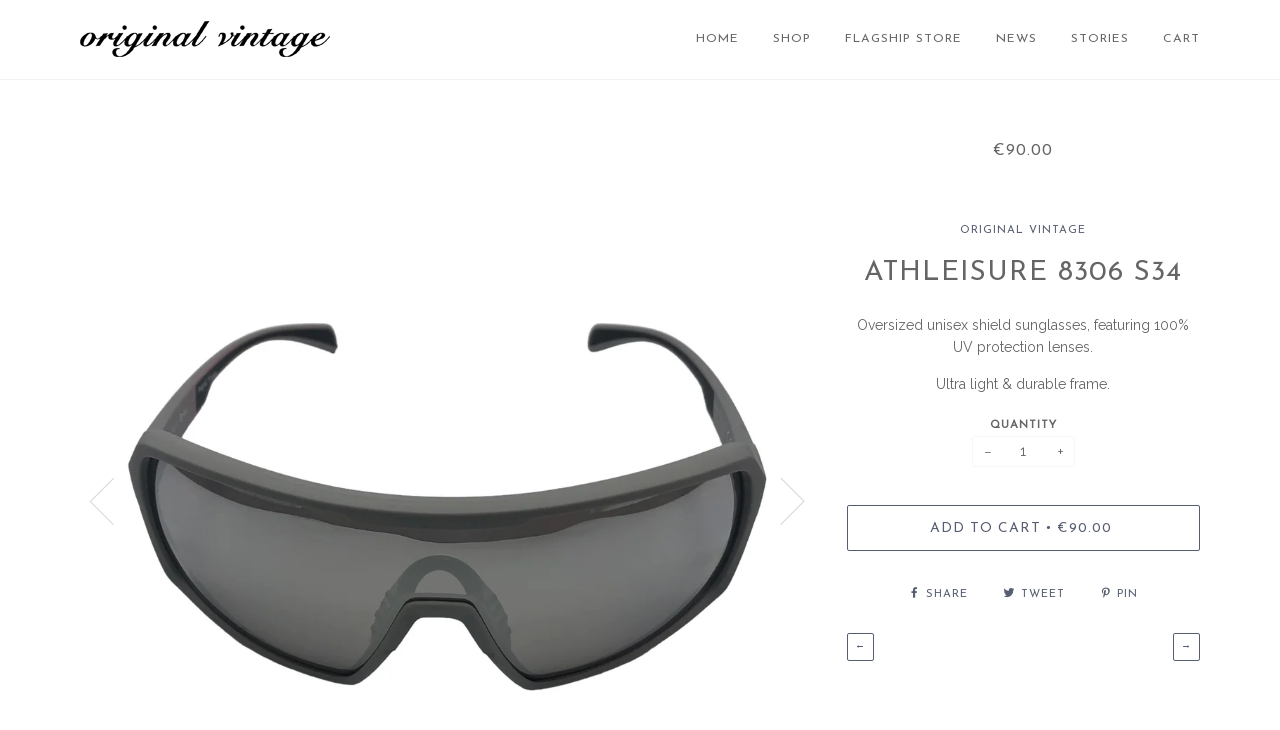

--- FILE ---
content_type: text/html; charset=utf-8
request_url: https://originalvintage.net/collections/athleisure/products/athleisure-8
body_size: 13823
content:
<!doctype html>
<!--[if lt IE 7]><html class="no-js lt-ie9 lt-ie8 lt-ie7" lang="en"> <![endif]-->
<!--[if IE 7]><html class="no-js lt-ie9 lt-ie8" lang="en"> <![endif]-->
<!--[if IE 8]><html class="no-js lt-ie9" lang="en"> <![endif]-->
<!--[if IE 9 ]><html class="ie9 no-js"> <![endif]-->
<!--[if (gt IE 9)|!(IE)]><!--> <html class="no-js"> <!--<![endif]-->
<head>

  <!-- ======================= Pipeline Theme V2.3.1 ========================= -->
  <meta charset="utf-8">
  <meta http-equiv="X-UA-Compatible" content="IE=edge,chrome=1">

  
    <link rel="shortcut icon" href="//originalvintage.net/cdn/shop/files/Original_Vintage_Favicon_32x32.png?v=1613154911" type="image/png">
  

  <!-- Title and description ================================================ -->
  <title>
  Athleisure 8306 S34 &ndash; Original Vintage
  </title>

  
  <meta name="description" content="Oversized unisex shield sunglasses, featuring 100% UV protection lenses. Ultra light &amp;amp; durable frame.">
  

  <!-- Product meta ========================================================= -->
  <!-- /snippets/social-meta-tags.liquid -->


  <meta property="og:type" content="product">
  <meta property="og:title" content="Athleisure 8306 S34">
  
  <meta property="og:image" content="http://originalvintage.net/cdn/shop/files/6A51366B-B49E-4A73-A549-ADE231542172_grande.png?v=1687589752">
  <meta property="og:image:secure_url" content="https://originalvintage.net/cdn/shop/files/6A51366B-B49E-4A73-A549-ADE231542172_grande.png?v=1687589752">
  
  <meta property="og:image" content="http://originalvintage.net/cdn/shop/files/F6F67243-1B79-403A-85E2-653B712ABC26_grande.png?v=1687589751">
  <meta property="og:image:secure_url" content="https://originalvintage.net/cdn/shop/files/F6F67243-1B79-403A-85E2-653B712ABC26_grande.png?v=1687589751">
  
  <meta property="og:image" content="http://originalvintage.net/cdn/shop/files/615F1E5A-E8BB-4A0B-9F03-789B97BD1AAC_grande.png?v=1687589751">
  <meta property="og:image:secure_url" content="https://originalvintage.net/cdn/shop/files/615F1E5A-E8BB-4A0B-9F03-789B97BD1AAC_grande.png?v=1687589751">
  
  <meta property="og:price:amount" content="90.00">
  <meta property="og:price:currency" content="EUR">


  <meta property="og:description" content="Oversized unisex shield sunglasses, featuring 100% UV protection lenses. Ultra light &amp;amp; durable frame.">

  <meta property="og:url" content="https://originalvintage.net/products/athleisure-8">
  <meta property="og:site_name" content="Original Vintage">







  <meta name="twitter:card" content="product">
  <meta name="twitter:title" content="Athleisure 8306 S34">
  <meta name="twitter:description" content="Oversized unisex shield sunglasses, featuring 100% UV protection lenses.
Ultra light &amp;amp; durable frame.">
  <meta name="twitter:image" content="https://originalvintage.net/cdn/shop/files/6A51366B-B49E-4A73-A549-ADE231542172_medium.png?v=1687589752">
  <meta name="twitter:image:width" content="240">
  <meta name="twitter:image:height" content="240">
  <meta name="twitter:label1" content="Price">
  
  <meta name="twitter:data1" content="€90.00 EUR">
  
  <meta name="twitter:label2" content="Brand">
  <meta name="twitter:data2" content="Original Vintage">
  



  <!-- Helpers ============================================================== -->
  <link rel="canonical" href="https://originalvintage.net/products/athleisure-8">
  <meta name="viewport" content="width=device-width,initial-scale=1">
  <meta name="theme-color" content="#585e71">

  <!-- CSS ================================================================== -->
  <link href="//originalvintage.net/cdn/shop/t/8/assets/style.scss.css?v=2693230127927284391710857445" rel="stylesheet" type="text/css" media="all" />

  <!-- Modernizr ============================================================ -->
  <script src="//originalvintage.net/cdn/shop/t/8/assets/modernizr.min.js?v=137617515274177302221491069084" type="text/javascript"></script>

  <!-- jQuery v2.2.3 ======================================================== -->
  <script src="//originalvintage.net/cdn/shop/t/8/assets/jquery.min.js?v=58211863146907186831491069084" type="text/javascript"></script>

  <!-- /snippets/oldIE-js.liquid -->


<!--[if lt IE 9]>
<script src="//cdnjs.cloudflare.com/ajax/libs/html5shiv/3.7.2/html5shiv.min.js" type="text/javascript"></script>
<script src="//originalvintage.net/cdn/shop/t/8/assets/respond.min.js?v=52248677837542619231491069085" type="text/javascript"></script>
<script src="//originalvintage.net/cdn/shop/t/8/assets/background_size_emu.js?v=20512233629963367491491069082" type="text/javascript"></script>
<link href="//originalvintage.net/cdn/shop/t/8/assets/respond-proxy.html" id="respond-proxy" rel="respond-proxy" />
<link href="//originalvintage.net/search?q=c1b79d8692c9dca6f1b6bf0b06d93bb9" id="respond-redirect" rel="respond-redirect" />
<script src="//originalvintage.net/search?q=c1b79d8692c9dca6f1b6bf0b06d93bb9" type="text/javascript"></script>
<![endif]-->



  <script>
    var theme = {
      strings: {
        addToCart: "Add to Cart",
        soldOut: "Sold Out",
        unavailable: "Unavailable"
      },
      moneyFormat: "€{{amount}}"
    }
  </script>

  
  

  <!-- /snippets/fonts.liquid -->

<script src="//originalvintage.net/cdn/shop/t/8/assets/webfont.js?v=30949158316048555571491069086" type="text/javascript"></script>
<script type="text/javascript">
  WebFont.load({
    google: {
      families:
        
        
        ["Raleway:400,400italic,700,700italic:latin","Josefin+Sans:400:latin"]
    },
    timeout: 5000
  });
</script>


  
  
  <link href="//originalvintage.net/cdn/shop/t/8/assets/featherlight.min.css?v=98564284114452831131492074191" rel="stylesheet" type="text/css" media="all" />
  <link href="//originalvintage.net/cdn/shop/t/8/assets/ov.css?v=12255314426479836051531409289" rel="stylesheet" type="text/css" media="all" />

  <!-- Header hook for plugins ============================================== -->
  <script>window.performance && window.performance.mark && window.performance.mark('shopify.content_for_header.start');</script><meta id="shopify-digital-wallet" name="shopify-digital-wallet" content="/18390937/digital_wallets/dialog">
<meta name="shopify-checkout-api-token" content="dae25c1c2528f9746a51bc81336eec78">
<meta id="in-context-paypal-metadata" data-shop-id="18390937" data-venmo-supported="false" data-environment="production" data-locale="en_US" data-paypal-v4="true" data-currency="EUR">
<link rel="alternate" type="application/json+oembed" href="https://originalvintage.net/products/athleisure-8.oembed">
<script async="async" src="/checkouts/internal/preloads.js?locale=en-GR"></script>
<script id="shopify-features" type="application/json">{"accessToken":"dae25c1c2528f9746a51bc81336eec78","betas":["rich-media-storefront-analytics"],"domain":"originalvintage.net","predictiveSearch":true,"shopId":18390937,"locale":"en"}</script>
<script>var Shopify = Shopify || {};
Shopify.shop = "originalvintage.myshopify.com";
Shopify.locale = "en";
Shopify.currency = {"active":"EUR","rate":"1.0"};
Shopify.country = "GR";
Shopify.theme = {"name":"Pipeline","id":164099529,"schema_name":"Pipeline","schema_version":"2.3.1","theme_store_id":739,"role":"main"};
Shopify.theme.handle = "null";
Shopify.theme.style = {"id":null,"handle":null};
Shopify.cdnHost = "originalvintage.net/cdn";
Shopify.routes = Shopify.routes || {};
Shopify.routes.root = "/";</script>
<script type="module">!function(o){(o.Shopify=o.Shopify||{}).modules=!0}(window);</script>
<script>!function(o){function n(){var o=[];function n(){o.push(Array.prototype.slice.apply(arguments))}return n.q=o,n}var t=o.Shopify=o.Shopify||{};t.loadFeatures=n(),t.autoloadFeatures=n()}(window);</script>
<script id="shop-js-analytics" type="application/json">{"pageType":"product"}</script>
<script defer="defer" async type="module" src="//originalvintage.net/cdn/shopifycloud/shop-js/modules/v2/client.init-shop-cart-sync_BT-GjEfc.en.esm.js"></script>
<script defer="defer" async type="module" src="//originalvintage.net/cdn/shopifycloud/shop-js/modules/v2/chunk.common_D58fp_Oc.esm.js"></script>
<script defer="defer" async type="module" src="//originalvintage.net/cdn/shopifycloud/shop-js/modules/v2/chunk.modal_xMitdFEc.esm.js"></script>
<script type="module">
  await import("//originalvintage.net/cdn/shopifycloud/shop-js/modules/v2/client.init-shop-cart-sync_BT-GjEfc.en.esm.js");
await import("//originalvintage.net/cdn/shopifycloud/shop-js/modules/v2/chunk.common_D58fp_Oc.esm.js");
await import("//originalvintage.net/cdn/shopifycloud/shop-js/modules/v2/chunk.modal_xMitdFEc.esm.js");

  window.Shopify.SignInWithShop?.initShopCartSync?.({"fedCMEnabled":true,"windoidEnabled":true});

</script>
<script id="__st">var __st={"a":18390937,"offset":7200,"reqid":"bd945aa6-398c-4ca3-88c9-61352c0c8c19-1769207185","pageurl":"originalvintage.net\/collections\/athleisure\/products\/athleisure-8","u":"3b855f02c29b","p":"product","rtyp":"product","rid":8454129615176};</script>
<script>window.ShopifyPaypalV4VisibilityTracking = true;</script>
<script id="captcha-bootstrap">!function(){'use strict';const t='contact',e='account',n='new_comment',o=[[t,t],['blogs',n],['comments',n],[t,'customer']],c=[[e,'customer_login'],[e,'guest_login'],[e,'recover_customer_password'],[e,'create_customer']],r=t=>t.map((([t,e])=>`form[action*='/${t}']:not([data-nocaptcha='true']) input[name='form_type'][value='${e}']`)).join(','),a=t=>()=>t?[...document.querySelectorAll(t)].map((t=>t.form)):[];function s(){const t=[...o],e=r(t);return a(e)}const i='password',u='form_key',d=['recaptcha-v3-token','g-recaptcha-response','h-captcha-response',i],f=()=>{try{return window.sessionStorage}catch{return}},m='__shopify_v',_=t=>t.elements[u];function p(t,e,n=!1){try{const o=window.sessionStorage,c=JSON.parse(o.getItem(e)),{data:r}=function(t){const{data:e,action:n}=t;return t[m]||n?{data:e,action:n}:{data:t,action:n}}(c);for(const[e,n]of Object.entries(r))t.elements[e]&&(t.elements[e].value=n);n&&o.removeItem(e)}catch(o){console.error('form repopulation failed',{error:o})}}const l='form_type',E='cptcha';function T(t){t.dataset[E]=!0}const w=window,h=w.document,L='Shopify',v='ce_forms',y='captcha';let A=!1;((t,e)=>{const n=(g='f06e6c50-85a8-45c8-87d0-21a2b65856fe',I='https://cdn.shopify.com/shopifycloud/storefront-forms-hcaptcha/ce_storefront_forms_captcha_hcaptcha.v1.5.2.iife.js',D={infoText:'Protected by hCaptcha',privacyText:'Privacy',termsText:'Terms'},(t,e,n)=>{const o=w[L][v],c=o.bindForm;if(c)return c(t,g,e,D).then(n);var r;o.q.push([[t,g,e,D],n]),r=I,A||(h.body.append(Object.assign(h.createElement('script'),{id:'captcha-provider',async:!0,src:r})),A=!0)});var g,I,D;w[L]=w[L]||{},w[L][v]=w[L][v]||{},w[L][v].q=[],w[L][y]=w[L][y]||{},w[L][y].protect=function(t,e){n(t,void 0,e),T(t)},Object.freeze(w[L][y]),function(t,e,n,w,h,L){const[v,y,A,g]=function(t,e,n){const i=e?o:[],u=t?c:[],d=[...i,...u],f=r(d),m=r(i),_=r(d.filter((([t,e])=>n.includes(e))));return[a(f),a(m),a(_),s()]}(w,h,L),I=t=>{const e=t.target;return e instanceof HTMLFormElement?e:e&&e.form},D=t=>v().includes(t);t.addEventListener('submit',(t=>{const e=I(t);if(!e)return;const n=D(e)&&!e.dataset.hcaptchaBound&&!e.dataset.recaptchaBound,o=_(e),c=g().includes(e)&&(!o||!o.value);(n||c)&&t.preventDefault(),c&&!n&&(function(t){try{if(!f())return;!function(t){const e=f();if(!e)return;const n=_(t);if(!n)return;const o=n.value;o&&e.removeItem(o)}(t);const e=Array.from(Array(32),(()=>Math.random().toString(36)[2])).join('');!function(t,e){_(t)||t.append(Object.assign(document.createElement('input'),{type:'hidden',name:u})),t.elements[u].value=e}(t,e),function(t,e){const n=f();if(!n)return;const o=[...t.querySelectorAll(`input[type='${i}']`)].map((({name:t})=>t)),c=[...d,...o],r={};for(const[a,s]of new FormData(t).entries())c.includes(a)||(r[a]=s);n.setItem(e,JSON.stringify({[m]:1,action:t.action,data:r}))}(t,e)}catch(e){console.error('failed to persist form',e)}}(e),e.submit())}));const S=(t,e)=>{t&&!t.dataset[E]&&(n(t,e.some((e=>e===t))),T(t))};for(const o of['focusin','change'])t.addEventListener(o,(t=>{const e=I(t);D(e)&&S(e,y())}));const B=e.get('form_key'),M=e.get(l),P=B&&M;t.addEventListener('DOMContentLoaded',(()=>{const t=y();if(P)for(const e of t)e.elements[l].value===M&&p(e,B);[...new Set([...A(),...v().filter((t=>'true'===t.dataset.shopifyCaptcha))])].forEach((e=>S(e,t)))}))}(h,new URLSearchParams(w.location.search),n,t,e,['guest_login'])})(!0,!0)}();</script>
<script integrity="sha256-4kQ18oKyAcykRKYeNunJcIwy7WH5gtpwJnB7kiuLZ1E=" data-source-attribution="shopify.loadfeatures" defer="defer" src="//originalvintage.net/cdn/shopifycloud/storefront/assets/storefront/load_feature-a0a9edcb.js" crossorigin="anonymous"></script>
<script data-source-attribution="shopify.dynamic_checkout.dynamic.init">var Shopify=Shopify||{};Shopify.PaymentButton=Shopify.PaymentButton||{isStorefrontPortableWallets:!0,init:function(){window.Shopify.PaymentButton.init=function(){};var t=document.createElement("script");t.src="https://originalvintage.net/cdn/shopifycloud/portable-wallets/latest/portable-wallets.en.js",t.type="module",document.head.appendChild(t)}};
</script>
<script data-source-attribution="shopify.dynamic_checkout.buyer_consent">
  function portableWalletsHideBuyerConsent(e){var t=document.getElementById("shopify-buyer-consent"),n=document.getElementById("shopify-subscription-policy-button");t&&n&&(t.classList.add("hidden"),t.setAttribute("aria-hidden","true"),n.removeEventListener("click",e))}function portableWalletsShowBuyerConsent(e){var t=document.getElementById("shopify-buyer-consent"),n=document.getElementById("shopify-subscription-policy-button");t&&n&&(t.classList.remove("hidden"),t.removeAttribute("aria-hidden"),n.addEventListener("click",e))}window.Shopify?.PaymentButton&&(window.Shopify.PaymentButton.hideBuyerConsent=portableWalletsHideBuyerConsent,window.Shopify.PaymentButton.showBuyerConsent=portableWalletsShowBuyerConsent);
</script>
<script data-source-attribution="shopify.dynamic_checkout.cart.bootstrap">document.addEventListener("DOMContentLoaded",(function(){function t(){return document.querySelector("shopify-accelerated-checkout-cart, shopify-accelerated-checkout")}if(t())Shopify.PaymentButton.init();else{new MutationObserver((function(e,n){t()&&(Shopify.PaymentButton.init(),n.disconnect())})).observe(document.body,{childList:!0,subtree:!0})}}));
</script>
<link id="shopify-accelerated-checkout-styles" rel="stylesheet" media="screen" href="https://originalvintage.net/cdn/shopifycloud/portable-wallets/latest/accelerated-checkout-backwards-compat.css" crossorigin="anonymous">
<style id="shopify-accelerated-checkout-cart">
        #shopify-buyer-consent {
  margin-top: 1em;
  display: inline-block;
  width: 100%;
}

#shopify-buyer-consent.hidden {
  display: none;
}

#shopify-subscription-policy-button {
  background: none;
  border: none;
  padding: 0;
  text-decoration: underline;
  font-size: inherit;
  cursor: pointer;
}

#shopify-subscription-policy-button::before {
  box-shadow: none;
}

      </style>

<script>window.performance && window.performance.mark && window.performance.mark('shopify.content_for_header.end');</script>
<link href="https://monorail-edge.shopifysvc.com" rel="dns-prefetch">
<script>(function(){if ("sendBeacon" in navigator && "performance" in window) {try {var session_token_from_headers = performance.getEntriesByType('navigation')[0].serverTiming.find(x => x.name == '_s').description;} catch {var session_token_from_headers = undefined;}var session_cookie_matches = document.cookie.match(/_shopify_s=([^;]*)/);var session_token_from_cookie = session_cookie_matches && session_cookie_matches.length === 2 ? session_cookie_matches[1] : "";var session_token = session_token_from_headers || session_token_from_cookie || "";function handle_abandonment_event(e) {var entries = performance.getEntries().filter(function(entry) {return /monorail-edge.shopifysvc.com/.test(entry.name);});if (!window.abandonment_tracked && entries.length === 0) {window.abandonment_tracked = true;var currentMs = Date.now();var navigation_start = performance.timing.navigationStart;var payload = {shop_id: 18390937,url: window.location.href,navigation_start,duration: currentMs - navigation_start,session_token,page_type: "product"};window.navigator.sendBeacon("https://monorail-edge.shopifysvc.com/v1/produce", JSON.stringify({schema_id: "online_store_buyer_site_abandonment/1.1",payload: payload,metadata: {event_created_at_ms: currentMs,event_sent_at_ms: currentMs}}));}}window.addEventListener('pagehide', handle_abandonment_event);}}());</script>
<script id="web-pixels-manager-setup">(function e(e,d,r,n,o){if(void 0===o&&(o={}),!Boolean(null===(a=null===(i=window.Shopify)||void 0===i?void 0:i.analytics)||void 0===a?void 0:a.replayQueue)){var i,a;window.Shopify=window.Shopify||{};var t=window.Shopify;t.analytics=t.analytics||{};var s=t.analytics;s.replayQueue=[],s.publish=function(e,d,r){return s.replayQueue.push([e,d,r]),!0};try{self.performance.mark("wpm:start")}catch(e){}var l=function(){var e={modern:/Edge?\/(1{2}[4-9]|1[2-9]\d|[2-9]\d{2}|\d{4,})\.\d+(\.\d+|)|Firefox\/(1{2}[4-9]|1[2-9]\d|[2-9]\d{2}|\d{4,})\.\d+(\.\d+|)|Chrom(ium|e)\/(9{2}|\d{3,})\.\d+(\.\d+|)|(Maci|X1{2}).+ Version\/(15\.\d+|(1[6-9]|[2-9]\d|\d{3,})\.\d+)([,.]\d+|)( \(\w+\)|)( Mobile\/\w+|) Safari\/|Chrome.+OPR\/(9{2}|\d{3,})\.\d+\.\d+|(CPU[ +]OS|iPhone[ +]OS|CPU[ +]iPhone|CPU IPhone OS|CPU iPad OS)[ +]+(15[._]\d+|(1[6-9]|[2-9]\d|\d{3,})[._]\d+)([._]\d+|)|Android:?[ /-](13[3-9]|1[4-9]\d|[2-9]\d{2}|\d{4,})(\.\d+|)(\.\d+|)|Android.+Firefox\/(13[5-9]|1[4-9]\d|[2-9]\d{2}|\d{4,})\.\d+(\.\d+|)|Android.+Chrom(ium|e)\/(13[3-9]|1[4-9]\d|[2-9]\d{2}|\d{4,})\.\d+(\.\d+|)|SamsungBrowser\/([2-9]\d|\d{3,})\.\d+/,legacy:/Edge?\/(1[6-9]|[2-9]\d|\d{3,})\.\d+(\.\d+|)|Firefox\/(5[4-9]|[6-9]\d|\d{3,})\.\d+(\.\d+|)|Chrom(ium|e)\/(5[1-9]|[6-9]\d|\d{3,})\.\d+(\.\d+|)([\d.]+$|.*Safari\/(?![\d.]+ Edge\/[\d.]+$))|(Maci|X1{2}).+ Version\/(10\.\d+|(1[1-9]|[2-9]\d|\d{3,})\.\d+)([,.]\d+|)( \(\w+\)|)( Mobile\/\w+|) Safari\/|Chrome.+OPR\/(3[89]|[4-9]\d|\d{3,})\.\d+\.\d+|(CPU[ +]OS|iPhone[ +]OS|CPU[ +]iPhone|CPU IPhone OS|CPU iPad OS)[ +]+(10[._]\d+|(1[1-9]|[2-9]\d|\d{3,})[._]\d+)([._]\d+|)|Android:?[ /-](13[3-9]|1[4-9]\d|[2-9]\d{2}|\d{4,})(\.\d+|)(\.\d+|)|Mobile Safari.+OPR\/([89]\d|\d{3,})\.\d+\.\d+|Android.+Firefox\/(13[5-9]|1[4-9]\d|[2-9]\d{2}|\d{4,})\.\d+(\.\d+|)|Android.+Chrom(ium|e)\/(13[3-9]|1[4-9]\d|[2-9]\d{2}|\d{4,})\.\d+(\.\d+|)|Android.+(UC? ?Browser|UCWEB|U3)[ /]?(15\.([5-9]|\d{2,})|(1[6-9]|[2-9]\d|\d{3,})\.\d+)\.\d+|SamsungBrowser\/(5\.\d+|([6-9]|\d{2,})\.\d+)|Android.+MQ{2}Browser\/(14(\.(9|\d{2,})|)|(1[5-9]|[2-9]\d|\d{3,})(\.\d+|))(\.\d+|)|K[Aa][Ii]OS\/(3\.\d+|([4-9]|\d{2,})\.\d+)(\.\d+|)/},d=e.modern,r=e.legacy,n=navigator.userAgent;return n.match(d)?"modern":n.match(r)?"legacy":"unknown"}(),u="modern"===l?"modern":"legacy",c=(null!=n?n:{modern:"",legacy:""})[u],f=function(e){return[e.baseUrl,"/wpm","/b",e.hashVersion,"modern"===e.buildTarget?"m":"l",".js"].join("")}({baseUrl:d,hashVersion:r,buildTarget:u}),m=function(e){var d=e.version,r=e.bundleTarget,n=e.surface,o=e.pageUrl,i=e.monorailEndpoint;return{emit:function(e){var a=e.status,t=e.errorMsg,s=(new Date).getTime(),l=JSON.stringify({metadata:{event_sent_at_ms:s},events:[{schema_id:"web_pixels_manager_load/3.1",payload:{version:d,bundle_target:r,page_url:o,status:a,surface:n,error_msg:t},metadata:{event_created_at_ms:s}}]});if(!i)return console&&console.warn&&console.warn("[Web Pixels Manager] No Monorail endpoint provided, skipping logging."),!1;try{return self.navigator.sendBeacon.bind(self.navigator)(i,l)}catch(e){}var u=new XMLHttpRequest;try{return u.open("POST",i,!0),u.setRequestHeader("Content-Type","text/plain"),u.send(l),!0}catch(e){return console&&console.warn&&console.warn("[Web Pixels Manager] Got an unhandled error while logging to Monorail."),!1}}}}({version:r,bundleTarget:l,surface:e.surface,pageUrl:self.location.href,monorailEndpoint:e.monorailEndpoint});try{o.browserTarget=l,function(e){var d=e.src,r=e.async,n=void 0===r||r,o=e.onload,i=e.onerror,a=e.sri,t=e.scriptDataAttributes,s=void 0===t?{}:t,l=document.createElement("script"),u=document.querySelector("head"),c=document.querySelector("body");if(l.async=n,l.src=d,a&&(l.integrity=a,l.crossOrigin="anonymous"),s)for(var f in s)if(Object.prototype.hasOwnProperty.call(s,f))try{l.dataset[f]=s[f]}catch(e){}if(o&&l.addEventListener("load",o),i&&l.addEventListener("error",i),u)u.appendChild(l);else{if(!c)throw new Error("Did not find a head or body element to append the script");c.appendChild(l)}}({src:f,async:!0,onload:function(){if(!function(){var e,d;return Boolean(null===(d=null===(e=window.Shopify)||void 0===e?void 0:e.analytics)||void 0===d?void 0:d.initialized)}()){var d=window.webPixelsManager.init(e)||void 0;if(d){var r=window.Shopify.analytics;r.replayQueue.forEach((function(e){var r=e[0],n=e[1],o=e[2];d.publishCustomEvent(r,n,o)})),r.replayQueue=[],r.publish=d.publishCustomEvent,r.visitor=d.visitor,r.initialized=!0}}},onerror:function(){return m.emit({status:"failed",errorMsg:"".concat(f," has failed to load")})},sri:function(e){var d=/^sha384-[A-Za-z0-9+/=]+$/;return"string"==typeof e&&d.test(e)}(c)?c:"",scriptDataAttributes:o}),m.emit({status:"loading"})}catch(e){m.emit({status:"failed",errorMsg:(null==e?void 0:e.message)||"Unknown error"})}}})({shopId: 18390937,storefrontBaseUrl: "https://originalvintage.net",extensionsBaseUrl: "https://extensions.shopifycdn.com/cdn/shopifycloud/web-pixels-manager",monorailEndpoint: "https://monorail-edge.shopifysvc.com/unstable/produce_batch",surface: "storefront-renderer",enabledBetaFlags: ["2dca8a86"],webPixelsConfigList: [{"id":"168493384","eventPayloadVersion":"v1","runtimeContext":"LAX","scriptVersion":"1","type":"CUSTOM","privacyPurposes":["ANALYTICS"],"name":"Google Analytics tag (migrated)"},{"id":"shopify-app-pixel","configuration":"{}","eventPayloadVersion":"v1","runtimeContext":"STRICT","scriptVersion":"0450","apiClientId":"shopify-pixel","type":"APP","privacyPurposes":["ANALYTICS","MARKETING"]},{"id":"shopify-custom-pixel","eventPayloadVersion":"v1","runtimeContext":"LAX","scriptVersion":"0450","apiClientId":"shopify-pixel","type":"CUSTOM","privacyPurposes":["ANALYTICS","MARKETING"]}],isMerchantRequest: false,initData: {"shop":{"name":"Original Vintage","paymentSettings":{"currencyCode":"EUR"},"myshopifyDomain":"originalvintage.myshopify.com","countryCode":"GR","storefrontUrl":"https:\/\/originalvintage.net"},"customer":null,"cart":null,"checkout":null,"productVariants":[{"price":{"amount":90.0,"currencyCode":"EUR"},"product":{"title":"Athleisure 8306 S34","vendor":"Original Vintage","id":"8454129615176","untranslatedTitle":"Athleisure 8306 S34","url":"\/products\/athleisure-8","type":"D-frame"},"id":"46815655919944","image":{"src":"\/\/originalvintage.net\/cdn\/shop\/files\/6A51366B-B49E-4A73-A549-ADE231542172.png?v=1687589752"},"sku":"","title":"Default Title","untranslatedTitle":"Default Title"}],"purchasingCompany":null},},"https://originalvintage.net/cdn","fcfee988w5aeb613cpc8e4bc33m6693e112",{"modern":"","legacy":""},{"shopId":"18390937","storefrontBaseUrl":"https:\/\/originalvintage.net","extensionBaseUrl":"https:\/\/extensions.shopifycdn.com\/cdn\/shopifycloud\/web-pixels-manager","surface":"storefront-renderer","enabledBetaFlags":"[\"2dca8a86\"]","isMerchantRequest":"false","hashVersion":"fcfee988w5aeb613cpc8e4bc33m6693e112","publish":"custom","events":"[[\"page_viewed\",{}],[\"product_viewed\",{\"productVariant\":{\"price\":{\"amount\":90.0,\"currencyCode\":\"EUR\"},\"product\":{\"title\":\"Athleisure 8306 S34\",\"vendor\":\"Original Vintage\",\"id\":\"8454129615176\",\"untranslatedTitle\":\"Athleisure 8306 S34\",\"url\":\"\/products\/athleisure-8\",\"type\":\"D-frame\"},\"id\":\"46815655919944\",\"image\":{\"src\":\"\/\/originalvintage.net\/cdn\/shop\/files\/6A51366B-B49E-4A73-A549-ADE231542172.png?v=1687589752\"},\"sku\":\"\",\"title\":\"Default Title\",\"untranslatedTitle\":\"Default Title\"}}]]"});</script><script>
  window.ShopifyAnalytics = window.ShopifyAnalytics || {};
  window.ShopifyAnalytics.meta = window.ShopifyAnalytics.meta || {};
  window.ShopifyAnalytics.meta.currency = 'EUR';
  var meta = {"product":{"id":8454129615176,"gid":"gid:\/\/shopify\/Product\/8454129615176","vendor":"Original Vintage","type":"D-frame","handle":"athleisure-8","variants":[{"id":46815655919944,"price":9000,"name":"Athleisure 8306 S34","public_title":null,"sku":""}],"remote":false},"page":{"pageType":"product","resourceType":"product","resourceId":8454129615176,"requestId":"bd945aa6-398c-4ca3-88c9-61352c0c8c19-1769207185"}};
  for (var attr in meta) {
    window.ShopifyAnalytics.meta[attr] = meta[attr];
  }
</script>
<script class="analytics">
  (function () {
    var customDocumentWrite = function(content) {
      var jquery = null;

      if (window.jQuery) {
        jquery = window.jQuery;
      } else if (window.Checkout && window.Checkout.$) {
        jquery = window.Checkout.$;
      }

      if (jquery) {
        jquery('body').append(content);
      }
    };

    var hasLoggedConversion = function(token) {
      if (token) {
        return document.cookie.indexOf('loggedConversion=' + token) !== -1;
      }
      return false;
    }

    var setCookieIfConversion = function(token) {
      if (token) {
        var twoMonthsFromNow = new Date(Date.now());
        twoMonthsFromNow.setMonth(twoMonthsFromNow.getMonth() + 2);

        document.cookie = 'loggedConversion=' + token + '; expires=' + twoMonthsFromNow;
      }
    }

    var trekkie = window.ShopifyAnalytics.lib = window.trekkie = window.trekkie || [];
    if (trekkie.integrations) {
      return;
    }
    trekkie.methods = [
      'identify',
      'page',
      'ready',
      'track',
      'trackForm',
      'trackLink'
    ];
    trekkie.factory = function(method) {
      return function() {
        var args = Array.prototype.slice.call(arguments);
        args.unshift(method);
        trekkie.push(args);
        return trekkie;
      };
    };
    for (var i = 0; i < trekkie.methods.length; i++) {
      var key = trekkie.methods[i];
      trekkie[key] = trekkie.factory(key);
    }
    trekkie.load = function(config) {
      trekkie.config = config || {};
      trekkie.config.initialDocumentCookie = document.cookie;
      var first = document.getElementsByTagName('script')[0];
      var script = document.createElement('script');
      script.type = 'text/javascript';
      script.onerror = function(e) {
        var scriptFallback = document.createElement('script');
        scriptFallback.type = 'text/javascript';
        scriptFallback.onerror = function(error) {
                var Monorail = {
      produce: function produce(monorailDomain, schemaId, payload) {
        var currentMs = new Date().getTime();
        var event = {
          schema_id: schemaId,
          payload: payload,
          metadata: {
            event_created_at_ms: currentMs,
            event_sent_at_ms: currentMs
          }
        };
        return Monorail.sendRequest("https://" + monorailDomain + "/v1/produce", JSON.stringify(event));
      },
      sendRequest: function sendRequest(endpointUrl, payload) {
        // Try the sendBeacon API
        if (window && window.navigator && typeof window.navigator.sendBeacon === 'function' && typeof window.Blob === 'function' && !Monorail.isIos12()) {
          var blobData = new window.Blob([payload], {
            type: 'text/plain'
          });

          if (window.navigator.sendBeacon(endpointUrl, blobData)) {
            return true;
          } // sendBeacon was not successful

        } // XHR beacon

        var xhr = new XMLHttpRequest();

        try {
          xhr.open('POST', endpointUrl);
          xhr.setRequestHeader('Content-Type', 'text/plain');
          xhr.send(payload);
        } catch (e) {
          console.log(e);
        }

        return false;
      },
      isIos12: function isIos12() {
        return window.navigator.userAgent.lastIndexOf('iPhone; CPU iPhone OS 12_') !== -1 || window.navigator.userAgent.lastIndexOf('iPad; CPU OS 12_') !== -1;
      }
    };
    Monorail.produce('monorail-edge.shopifysvc.com',
      'trekkie_storefront_load_errors/1.1',
      {shop_id: 18390937,
      theme_id: 164099529,
      app_name: "storefront",
      context_url: window.location.href,
      source_url: "//originalvintage.net/cdn/s/trekkie.storefront.8d95595f799fbf7e1d32231b9a28fd43b70c67d3.min.js"});

        };
        scriptFallback.async = true;
        scriptFallback.src = '//originalvintage.net/cdn/s/trekkie.storefront.8d95595f799fbf7e1d32231b9a28fd43b70c67d3.min.js';
        first.parentNode.insertBefore(scriptFallback, first);
      };
      script.async = true;
      script.src = '//originalvintage.net/cdn/s/trekkie.storefront.8d95595f799fbf7e1d32231b9a28fd43b70c67d3.min.js';
      first.parentNode.insertBefore(script, first);
    };
    trekkie.load(
      {"Trekkie":{"appName":"storefront","development":false,"defaultAttributes":{"shopId":18390937,"isMerchantRequest":null,"themeId":164099529,"themeCityHash":"141740241970276516","contentLanguage":"en","currency":"EUR","eventMetadataId":"9d2014c6-6cd6-44da-b277-b87cb2bb7c0d"},"isServerSideCookieWritingEnabled":true,"monorailRegion":"shop_domain","enabledBetaFlags":["65f19447"]},"Session Attribution":{},"S2S":{"facebookCapiEnabled":false,"source":"trekkie-storefront-renderer","apiClientId":580111}}
    );

    var loaded = false;
    trekkie.ready(function() {
      if (loaded) return;
      loaded = true;

      window.ShopifyAnalytics.lib = window.trekkie;

      var originalDocumentWrite = document.write;
      document.write = customDocumentWrite;
      try { window.ShopifyAnalytics.merchantGoogleAnalytics.call(this); } catch(error) {};
      document.write = originalDocumentWrite;

      window.ShopifyAnalytics.lib.page(null,{"pageType":"product","resourceType":"product","resourceId":8454129615176,"requestId":"bd945aa6-398c-4ca3-88c9-61352c0c8c19-1769207185","shopifyEmitted":true});

      var match = window.location.pathname.match(/checkouts\/(.+)\/(thank_you|post_purchase)/)
      var token = match? match[1]: undefined;
      if (!hasLoggedConversion(token)) {
        setCookieIfConversion(token);
        window.ShopifyAnalytics.lib.track("Viewed Product",{"currency":"EUR","variantId":46815655919944,"productId":8454129615176,"productGid":"gid:\/\/shopify\/Product\/8454129615176","name":"Athleisure 8306 S34","price":"90.00","sku":"","brand":"Original Vintage","variant":null,"category":"D-frame","nonInteraction":true,"remote":false},undefined,undefined,{"shopifyEmitted":true});
      window.ShopifyAnalytics.lib.track("monorail:\/\/trekkie_storefront_viewed_product\/1.1",{"currency":"EUR","variantId":46815655919944,"productId":8454129615176,"productGid":"gid:\/\/shopify\/Product\/8454129615176","name":"Athleisure 8306 S34","price":"90.00","sku":"","brand":"Original Vintage","variant":null,"category":"D-frame","nonInteraction":true,"remote":false,"referer":"https:\/\/originalvintage.net\/collections\/athleisure\/products\/athleisure-8"});
      }
    });


        var eventsListenerScript = document.createElement('script');
        eventsListenerScript.async = true;
        eventsListenerScript.src = "//originalvintage.net/cdn/shopifycloud/storefront/assets/shop_events_listener-3da45d37.js";
        document.getElementsByTagName('head')[0].appendChild(eventsListenerScript);

})();</script>
  <script>
  if (!window.ga || (window.ga && typeof window.ga !== 'function')) {
    window.ga = function ga() {
      (window.ga.q = window.ga.q || []).push(arguments);
      if (window.Shopify && window.Shopify.analytics && typeof window.Shopify.analytics.publish === 'function') {
        window.Shopify.analytics.publish("ga_stub_called", {}, {sendTo: "google_osp_migration"});
      }
      console.error("Shopify's Google Analytics stub called with:", Array.from(arguments), "\nSee https://help.shopify.com/manual/promoting-marketing/pixels/pixel-migration#google for more information.");
    };
    if (window.Shopify && window.Shopify.analytics && typeof window.Shopify.analytics.publish === 'function') {
      window.Shopify.analytics.publish("ga_stub_initialized", {}, {sendTo: "google_osp_migration"});
    }
  }
</script>
<script
  defer
  src="https://originalvintage.net/cdn/shopifycloud/perf-kit/shopify-perf-kit-3.0.4.min.js"
  data-application="storefront-renderer"
  data-shop-id="18390937"
  data-render-region="gcp-us-east1"
  data-page-type="product"
  data-theme-instance-id="164099529"
  data-theme-name="Pipeline"
  data-theme-version="2.3.1"
  data-monorail-region="shop_domain"
  data-resource-timing-sampling-rate="10"
  data-shs="true"
  data-shs-beacon="true"
  data-shs-export-with-fetch="true"
  data-shs-logs-sample-rate="1"
  data-shs-beacon-endpoint="https://originalvintage.net/api/collect"
></script>
</head>

<body id="athleisure-8306-s34" class="template-product" >

  <div id="shopify-section-header" class="shopify-section"><div class="header__wrapper" data-section-id="header" data-section-type="header">

  

  <header class="site-header header--medium" role="banner">
    <div class="wrapper">
      <div class="nav--desktop">
        <div class="mobile-wrapper">
  <div class="header-cart__wrapper">
    <a href="/cart" class="CartToggle header-cart"></a>
    <span class="header-cart__bubble cartCount hidden-count"></span>
  </div>
  <div class="logo-wrapper logo-wrapper--image">
    
      <div class="h4 header-logo" itemscope itemtype="http://schema.org/Organization">
    
        
        <a href="/" itemprop="url">
          
          <img src="//originalvintage.net/cdn/shop/files/Original_Vintage_Logo_250x.png?v=1613154911"
          srcset="//originalvintage.net/cdn/shop/files/Original_Vintage_Logo_250x.png?v=1613154911 1x, //originalvintage.net/cdn/shop/files/Original_Vintage_Logo_250x@2x.png?v=1613154911 2x"
          alt="Original Vintage"
          class="logo-image"
          itemprop="logo">
        </a>
      
    
      </div>
    
  </div>
  <a href class="menuToggle header-hamburger"></a>
</div>
<div class="header-menu nav-wrapper">
  
  <ul class="main-menu accessibleNav">
    
    
      









  <li class="child  kids-0">
    <a href="/" class="nav-link">Home</a>
    
  </li>


    
      









  <li class="child  kids-0">
    <a href="/collections/vintage-sunglasses/es" class="nav-link">Shop</a>
    
  </li>


    
      









  <li class="child  kids-0">
    <a href="/pages/stores" class="nav-link">Flagship Store</a>
    
  </li>


    
      









  <li class="child  kids-0">
    <a href="/blogs/news" class="nav-link">News</a>
    
  </li>


    
      









  <li class="child  kids-0">
    <a href="/blogs/stories" class="nav-link">Stories</a>
    
  </li>


    
    <li class="cart-text-link">
      <a href="/cart" class="CartToggle">
        Cart
        <span class="cartCost  hidden-count ">(<span class="money">€0.00</span>)</span>
      </a>
    </li>
  </ul>
</div>

      </div>
      <div class="nav--mobile">
        <div class="mobile-wrapper">
  <div class="header-cart__wrapper">
    <a href="/cart" class="CartToggle header-cart"></a>
    <span class="header-cart__bubble cartCount hidden-count"></span>
  </div>
  <div class="logo-wrapper logo-wrapper--image">
    
      <div class="h4 header-logo" itemscope itemtype="http://schema.org/Organization">
    
        
        <a href="/" itemprop="url">
          
          <img src="//originalvintage.net/cdn/shop/files/Original_Vintage_Logo_250x.png?v=1613154911"
          srcset="//originalvintage.net/cdn/shop/files/Original_Vintage_Logo_250x.png?v=1613154911 1x, //originalvintage.net/cdn/shop/files/Original_Vintage_Logo_250x@2x.png?v=1613154911 2x"
          alt="Original Vintage"
          class="logo-image"
          itemprop="logo">
        </a>
      
    
      </div>
    
  </div>
  <a href class="menuToggle header-hamburger"></a>
</div>
<div class="header-menu nav-wrapper">
  
  <ul class="main-menu accessibleNav">
    
    
      









  <li class="child  kids-0">
    <a href="/" class="nav-link">Home</a>
    
  </li>


    
      









  <li class="child  kids-0">
    <a href="/collections/vintage-sunglasses/es" class="nav-link">Shop</a>
    
  </li>


    
      









  <li class="child  kids-0">
    <a href="/pages/stores" class="nav-link">Flagship Store</a>
    
  </li>


    
      









  <li class="child  kids-0">
    <a href="/blogs/news" class="nav-link">News</a>
    
  </li>


    
      









  <li class="child  kids-0">
    <a href="/blogs/stories" class="nav-link">Stories</a>
    
  </li>


    
    <li class="cart-text-link">
      <a href="/cart" class="CartToggle">
        Cart
        <span class="cartCost  hidden-count ">(<span class="money">€0.00</span>)</span>
      </a>
    </li>
  </ul>
</div>

      </div>
    </div>
  </header>
</div>


</div>

  <main class="main-content" role="main">
    <div id="shopify-section-product" class="shopify-section"><div class="product-section" id="ProductSection-product" data-section-id="product" data-section-type="product" data-image-zoom-enable="true">
  <!-- /snippets/product.liquid -->


<div itemscope itemtype="http://schema.org/Product" class="product-page">
  <div class="wrapper">

    <meta itemprop="url" content="https://originalvintage.net/products/athleisure-8">
    <meta itemprop="image" content="//originalvintage.net/cdn/shop/files/6A51366B-B49E-4A73-A549-ADE231542172_grande.png?v=1687589752">

    

    
<div class="grid product-single">
      <div class="grid__item large--two-thirds text-center">
        <div class="product__slides product-single__photos" id="ProductPhoto-product">
          

          <div class="product__photo"  data-thumb="//originalvintage.net/cdn/shop/files/6A51366B-B49E-4A73-A549-ADE231542172_small_cropped.png?v=1687589752">
            <img src="//originalvintage.net/cdn/shop/files/6A51366B-B49E-4A73-A549-ADE231542172_1024x1024.png?v=1687589752" alt=""
            data-mfp-src="//originalvintage.net/cdn/shop/files/6A51366B-B49E-4A73-A549-ADE231542172_2048x2048.png?v=1687589752"
            data-image-id="51626563993928"
            class="ProductImg-product">
          </div>

          
            
          
            
            <div class="product__photo product__photo--additional"  data-thumb="//originalvintage.net/cdn/shop/files/F6F67243-1B79-403A-85E2-653B712ABC26_small_cropped.png?v=1687589751">
              <img src="//originalvintage.net/cdn/shop/files/F6F67243-1B79-403A-85E2-653B712ABC26_1024x1024.png?v=1687589751" alt="Athleisure 8306 S34"
              data-mfp-src="//originalvintage.net/cdn/shop/files/F6F67243-1B79-403A-85E2-653B712ABC26_2048x2048.png?v=1687589751"
              data-image-id="51626563895624"
              class="ProductImg-product">
            </div>
            
          
            
            <div class="product__photo product__photo--additional"  data-thumb="//originalvintage.net/cdn/shop/files/615F1E5A-E8BB-4A0B-9F03-789B97BD1AAC_small_cropped.png?v=1687589751">
              <img src="//originalvintage.net/cdn/shop/files/615F1E5A-E8BB-4A0B-9F03-789B97BD1AAC_1024x1024.png?v=1687589751" alt="Athleisure 8306 S34"
              data-mfp-src="//originalvintage.net/cdn/shop/files/615F1E5A-E8BB-4A0B-9F03-789B97BD1AAC_2048x2048.png?v=1687589751"
              data-image-id="51626563961160"
              class="ProductImg-product">
            </div>
            
          
        </div>
        <div id="ProductThumbs-product" class="product__thumbs--square"></div>
      </div>

      <div class="grid__item large--one-third" id="productInfo-product">
        <div class="text-center">
          <h5 class="product__price uppercase h5">
            <span class="money"><span id="ProductPrice-product">€90.00</span></span>

              <p class="small compare-at em" id="ComparePriceWrapper-product" style="display: none">
              <span class="money"><span id="ComparePrice-product">€0.00</span></span>
              </p>
          </h5>


          
            <p class="uppercase vendor__link"><a href="/collections/vendors?q=Original%20Vintage" title="Original Vintage">Original Vintage</a></p>
          
          <h1 itemprop="name" class="h2">Athleisure 8306 S34</h1>

          

          
          

          

          
          <div class="product-description rte" itemprop="description">
            <p>Oversized unisex shield sunglasses, featuring 100% UV protection lenses.</p>
<p>Ultra light &amp; durable frame.</p>
          </div>
          
        </div>

        <div itemprop="offers" itemscope itemtype="http://schema.org/Offer">

          <meta itemprop="priceCurrency" content="EUR">
          <meta itemprop="price" content="90">
          <link itemprop="availability" href="http://schema.org/InStock">

          <form action="/cart/add" method="post" enctype="multipart/form-data" id="AddToCartForm-{{ section.id }" data-section="product" class="product-form-product product-form">
            

            

            <select name="id" id="ProductSelect-product" data-section="product" class="product-form__variants no-js">
              
                
                  <option  selected="selected"  value="46815655919944">
                    Default Title
                  </option>
                
              
            </select>

            
            

            
              <div class="quantity-selector__wrapper text-center" id="Quantity-product">
                <label for="Quantity" class="quantity-selector uppercase">Quantity</label>
                <input type="number" name="quantity" value="1" min="1" class="QuantityInput">
              </div>
            

            <div class="add-to-cart__wrapper">
              <button type="submit" name="add" id="AddToCart-product" class="btn btn--large btn--full btn--clear uppercase addToCart" >
                <span id="AddToCartText-product">Add to Cart</span>
                <span class="unicode">&#x2022</span>
                <span class="add-to-cart__price money"><span class="buttonPrice" id="ButtonPrice-product" data-item-price="9000">€90.00</span></span>
              </button>
            </div>
          </form>
        </div>

        
          
          
          <div class="share text-center" data-permalink="https://originalvintage.net/products/athleisure-8">
            
              <a target="_blank" href="//www.facebook.com/sharer.php?u=https://originalvintage.net/products/athleisure-8" class="share__link">
                <span class="icon icon-facebook" aria-hidden="true"></span>
                <span class="share__text">Share</span>
              </a>
            
            
              <a target="_blank" href="//twitter.com/share?url=https://originalvintage.net/products/athleisure-8&amp;text=" class="share__link">
                <span class="icon icon-twitter" aria-hidden="true"></span>
                <span class="share__text">Tweet</span>
              </a>
            
            
              <a target="_blank" href="http://pinterest.com/pin/create/button/?url=https://originalvintage.net/products/athleisure-8&amp;media=http://originalvintage.net/cdn/shop/files/6A51366B-B49E-4A73-A549-ADE231542172_1024x1024.png?v=1687589752&amp;description=" class="share__link">
                <span class="icon icon-pinterest" aria-hidden="true"></span>
                <span class="share__text">Pin</span>
              </a>
            
            
          </div>
        

        
        
          
            <p class="product__arrows">
            
              
              <span class="left">
                <a href="/collections/athleisure/products/athleisure-10#content" class="btn btn--clear btn--small uppercase" rel="prev">
                  &larr;
                </a>
              </span>
            

            
              
              <span class="right">
                <a href="/collections/athleisure/products/athleisure-4#content" class="btn btn--clear btn--small uppercase" rel="next">
                  &rarr;
                </a>
              </span>
            
            </p>
          
        
      </div>
    </div>
  </div>
</div>



<div class="wrapper">
  <div id="shopify-product-reviews" data-id="8454129615176"></div>
</div>




  <!-- /snippets/product-related-item.liquid -->























  
  
  

  
  
    
       
         
           
           
         
      
    
  
    
       
         
           
           
         
      
    
  
    
       
         
           
           
         
      
    
  
    
  
    
       
         
           
           
         
      
    
  

  
  

  
  
  

  

  
  <div class="wrapper product__related">
    <aside class="grid page-margin">
      <div class="grid__item">
        <h3 class="home__subtitle">Related</h3>
        <div class="grid-uniform">
          
    
      
         
           
             





<div class="grid__item  small--one-half medium--one-half large--one-quarter  product-grid-item">
  <a href="/collections/athleisure/products/athleisure-13" class="grid__image">
    <img src="//originalvintage.net/cdn/shop/files/F8350FF6-CD9B-434B-A1EF-83686CF69145_700x.png?v=1687590204" alt="Athleisure 8309 S31">
  </a>
  <div class="figcaption under text-center">
    <a href="/collections/athleisure/products/athleisure-13">
      <p class="h6 name_wrapper">
        Athleisure 8309 S31
      </p>
      <p class="price_wrapper">
        <span class="price">
          
          <span class="money">€90.00</span>
        </span>
        
        <br /><em>Sold Out</em>
        
        
        
      </p>
    </a>
  </div>
</div>

             
             
           
        
      
    
      
         
           
             





<div class="grid__item  small--one-half medium--one-half large--one-quarter  product-grid-item">
  <a href="/collections/athleisure/products/athleisure-11" class="grid__image">
    <img src="//originalvintage.net/cdn/shop/files/3EC2A1B4-624A-429B-9010-9F02B835DEC2_700x.png?v=1687590038" alt="Athleisure 8169 S31">
  </a>
  <div class="figcaption under text-center">
    <a href="/collections/athleisure/products/athleisure-11">
      <p class="h6 name_wrapper">
        Athleisure 8169 S31
      </p>
      <p class="price_wrapper">
        <span class="price">
          
          <span class="money">€90.00</span>
        </span>
        
        
        
      </p>
    </a>
  </div>
</div>

             
             
           
        
      
    
      
         
           
             





<div class="grid__item  small--one-half medium--one-half large--one-quarter  product-grid-item">
  <a href="/collections/athleisure/products/athleisure-10" class="grid__image">
    <img src="//originalvintage.net/cdn/shop/files/5EEB7551-825E-4A9E-804C-7364A68AF544_700x.png?v=1687589950" alt="Athleisure 8169 A35">
  </a>
  <div class="figcaption under text-center">
    <a href="/collections/athleisure/products/athleisure-10">
      <p class="h6 name_wrapper">
        Athleisure 8169 A35
      </p>
      <p class="price_wrapper">
        <span class="price">
          
          <span class="money">€90.00</span>
        </span>
        
        
        
      </p>
    </a>
  </div>
</div>

             
             
           
        
      
    
      
    
      
         
           
             





<div class="grid__item  small--one-half medium--one-half large--one-quarter  product-grid-item">
  <a href="/collections/athleisure/products/athleisure-4" class="grid__image">
    <img src="//originalvintage.net/cdn/shop/files/A58B95D4-98D7-4955-B52D-B2015662FD96_700x.png?v=1687589074" alt="Athleisure 8307 S34">
  </a>
  <div class="figcaption under text-center">
    <a href="/collections/athleisure/products/athleisure-4">
      <p class="h6 name_wrapper">
        Athleisure 8307 S34
      </p>
      <p class="price_wrapper">
        <span class="price">
          
          <span class="money">€90.00</span>
        </span>
        
        <br /><em>Sold Out</em>
        
        
        
      </p>
    </a>
  </div>
</div>

             
             
           
        
      
    
  
        </div>
      </div>
    </aside>
  </div>
  





<script type="application/json" id="ProductJson-product">
  {"id":8454129615176,"title":"Athleisure 8306 S34","handle":"athleisure-8","description":"\u003cp\u003eOversized unisex shield sunglasses, featuring 100% UV protection lenses.\u003c\/p\u003e\n\u003cp\u003eUltra light \u0026amp; durable frame.\u003c\/p\u003e","published_at":"2023-06-24T09:55:48+03:00","created_at":"2023-06-24T09:55:48+03:00","vendor":"Original Vintage","type":"D-frame","tags":[],"price":9000,"price_min":9000,"price_max":9000,"available":true,"price_varies":false,"compare_at_price":null,"compare_at_price_min":0,"compare_at_price_max":0,"compare_at_price_varies":false,"variants":[{"id":46815655919944,"title":"Default Title","option1":"Default Title","option2":null,"option3":null,"sku":"","requires_shipping":true,"taxable":true,"featured_image":null,"available":true,"name":"Athleisure 8306 S34","public_title":null,"options":["Default Title"],"price":9000,"weight":0,"compare_at_price":null,"inventory_quantity":0,"inventory_management":null,"inventory_policy":"deny","barcode":"","requires_selling_plan":false,"selling_plan_allocations":[]}],"images":["\/\/originalvintage.net\/cdn\/shop\/files\/6A51366B-B49E-4A73-A549-ADE231542172.png?v=1687589752","\/\/originalvintage.net\/cdn\/shop\/files\/F6F67243-1B79-403A-85E2-653B712ABC26.png?v=1687589751","\/\/originalvintage.net\/cdn\/shop\/files\/615F1E5A-E8BB-4A0B-9F03-789B97BD1AAC.png?v=1687589751"],"featured_image":"\/\/originalvintage.net\/cdn\/shop\/files\/6A51366B-B49E-4A73-A549-ADE231542172.png?v=1687589752","options":["Title"],"media":[{"alt":null,"id":44233380233544,"position":1,"preview_image":{"aspect_ratio":1.0,"height":1280,"width":1280,"src":"\/\/originalvintage.net\/cdn\/shop\/files\/6A51366B-B49E-4A73-A549-ADE231542172.png?v=1687589752"},"aspect_ratio":1.0,"height":1280,"media_type":"image","src":"\/\/originalvintage.net\/cdn\/shop\/files\/6A51366B-B49E-4A73-A549-ADE231542172.png?v=1687589752","width":1280},{"alt":null,"id":44233380266312,"position":2,"preview_image":{"aspect_ratio":1.0,"height":1280,"width":1280,"src":"\/\/originalvintage.net\/cdn\/shop\/files\/F6F67243-1B79-403A-85E2-653B712ABC26.png?v=1687589751"},"aspect_ratio":1.0,"height":1280,"media_type":"image","src":"\/\/originalvintage.net\/cdn\/shop\/files\/F6F67243-1B79-403A-85E2-653B712ABC26.png?v=1687589751","width":1280},{"alt":null,"id":44233380299080,"position":3,"preview_image":{"aspect_ratio":1.0,"height":1280,"width":1280,"src":"\/\/originalvintage.net\/cdn\/shop\/files\/615F1E5A-E8BB-4A0B-9F03-789B97BD1AAC.png?v=1687589751"},"aspect_ratio":1.0,"height":1280,"media_type":"image","src":"\/\/originalvintage.net\/cdn\/shop\/files\/615F1E5A-E8BB-4A0B-9F03-789B97BD1AAC.png?v=1687589751","width":1280}],"requires_selling_plan":false,"selling_plan_groups":[],"content":"\u003cp\u003eOversized unisex shield sunglasses, featuring 100% UV protection lenses.\u003c\/p\u003e\n\u003cp\u003eUltra light \u0026amp; durable frame.\u003c\/p\u003e"}
</script>



</div>


</div>

  </main>

  <div id="shopify-section-footer" class="shopify-section"><footer class="site-footer-wrapper" role="contentinfo" data-section-id="footer" data-section-type="footer">
  
  <a href="/" itemprop="url" class="footer-logo" id="footerLogo" style="opacity:0;">
    <img src="//originalvintage.net/cdn/shop/files/Original_Vintage_Social_200x200_alpha_x200.png?v=1613154939" alt="Original Vintage" itemprop="logo" id="footerLogoImg-footer"/>
  </a>
  
  <div class="wrapper site-footer">
    <div class="grid-uniform">

      

      
    </div>

    <div class="grid footer-secondary-wrapper">
      <ul class="footer-secondary grid__item inline-list">
          <li><a href="/">&copy; Original Vintage 2026</a></li>
        
          <li><a href="/pages/about">About us</a></li>
        
          <li><a href="/pages/terms-of-service">Terms of Service</a></li>
        
          <li><a href="/pages/privacy-policy">Privacy Policy</a></li>
        
          <li><a href="/pages/shipping">Shipping</a></li>
        
          <li><a href="/pages/contact">Contact us</a></li>
        
          <li><a href="/pages/retail-partners">Retail Partners</a></li>
        
      </ul>

      
        
        <ul class="footer-payment payment-icons grid__item inline-list">
          
            <li>
              <span class="icon-fallback-text">
                <span class="icon icon-paypal" aria-hidden="true"></span>
                <span class="fallback-text">paypal</span>
              </span>
            </li>
          
        </ul>
        
      

      
      <ul class="footer-social social-icons grid__item inline-list">
        
        
          <li>
            <a class="icon-fallback-text" href="https://www.facebook.com/originalvintageeyewear" title="Original Vintage on Facebook" target="_blank">
              <span class="icon icon-facebook" aria-hidden="true"></span>
              <span class="fallback-text">Facebook</span>
            </a>
          </li>
        
        
          <li>
            <a class="icon-fallback-text" href="https://www.instagram.com/originalvintageeyewear" title="Original Vintage on Instagram" target="_blank">
              <span class="icon icon-instagram" aria-hidden="true"></span>
              <span class="fallback-text">Instagram</span>
            </a>
          </li>
        
        
          <li>
            <a class="icon-fallback-text" href="https://www.pinterest.com/ovintage" title="Original Vintage on Pinterest" target="_blank">
              <span class="icon icon-pinterest" aria-hidden="true"></span>
              <span class="fallback-text">Pinterest</span>
            </a>
          </li>
        
        
        
        
        
        
      </ul>
      
    </div>
  </div>
</footer>


</div>

  <script id="JsQty" type="text/template">
  
    <div class="js-qty">
      <button type="button" class="js-qty__adjust js-qty__adjust--minus" data-id="{{id}}" data-qty="{{itemMinus}}">&minus;</button>
      <input type="text" class="js-qty__num QuantityInput" value="{{itemQty}}" min="1" data-id="{{id}}" aria-label="quantity" pattern="[0-9]*" name="{{inputName}}" id="{{inputId}}" data-submit="{{submit}}">
      <button type="button" class="js-qty__adjust js-qty__adjust--plus" data-id="{{id}}" data-qty="{{itemAdd}}">+</button>
    </div>
  
  </script>
  <script id="JsQty--cart" type="text/template">
  
    <div class="js-qty">
      <button type="button" class="js-qty__adjust js-qty__adjust--minus" data-id="{{id}}" data-qty="{{itemMinus}}">&minus;</button>
      <input type="text" value="{{itemQty}}" class="js-qty__num QuantityInput"  min="1" data-id="{{id}}" aria-label="quantity" pattern="[0-9]*" name="updates[]" id="updates_{{id}}" data-submit="{{submit}}">
      <button type="button" class="js-qty__adjust js-qty__adjust--plus" data-id="{{id}}" data-qty="{{itemAdd}}">+</button>
    </div>
  
  </script>

  <!-- Shop.js ============================================================== -->
  <script src="//originalvintage.net/cdn/shop/t/8/assets/shop.js?v=137589961613822231201491069089" type="text/javascript"></script>

  
  <!-- Ajaxify Cart Plugin ================================================== -->
    <link href="//originalvintage.net/cdn/shop/t/8/assets/ajaxify.scss.css?v=95276187203981094061710857444" rel="stylesheet" type="text/css" media="all" />
    <!-- /snippets/ajax-cart-template.liquid -->

  <script id="CartTemplate" type="text/template">
  
    <form action="/cart" method="post" novalidate>
      <div class="ajaxcart__inner">
        {{#items}}
        <div class="ajaxcart__product">
          <div class="ajaxcart__row" data-id="{{id}}">
            <div class="grid">
              <div class="grid__item large--two-thirds">
                <div class="grid">
                  <div class="grid__item one-quarter">
                    <a href="{{url}}" class="ajaxcart__product-image"><img src="{{img}}" alt=""></a>
                  </div>
                  <div class="grid__item three-quarters">
                    <a href="{{url}}" class="h4">{{name}}</a>
                    {{#if variantion }}
                    <p>{{variation}}</p>
                    {{/if}}
                  </div>
                </div>
              </div>
              <div class="grid__item large--one-third">
                <div class="grid">
                  <div class="grid__item one-third">
                    <div class="ajaxcart__qty">
                      <button type="button" class="ajaxcart__qty-adjust ajaxcart__qty--minus" data-id="{{id}}" data-qty="{{itemMinus}}">&minus;</button>
                      <input type="text" class="ajaxcart__qty-num" value="{{itemQty}}" min="0" data-id="{{id}}" aria-label="quantity" pattern="[0-9]*">
                      <button type="button" class="ajaxcart__qty-adjust ajaxcart__qty--plus" data-id="{{id}}" data-qty="{{itemAdd}}">+</button>
                    </div>
                  </div>
                  <div class="grid__item one-third text-center">
                    <p>{{price}}</p>
                  </div>
                  <div class="grid__item one-third text-right">
                    <p>
                      <small><a href="/cart/change?id={{id}}&amp;quantity=0" class="ajaxcart__remove" data-id="{{id}}">Remove</a></small>
                    </p>
                  </div>
                </div>
              </div>
            </div>
          </div>
        </div>
        {{/items}}
      </div>
      <div class="ajaxcart__row text-right medium-down--text-center">
        <span class="h3">Subtotal {{totalPrice}}</span>
        <input type="submit" class="{{btnClass}}" name="checkout" value="Check Out">
      </div>
    </form>
  
  </script>
  <script id="DrawerTemplate" type="text/template">
  
    <div id="AjaxifyDrawer" class="ajaxcart ajaxcart--drawer">
      <div id="AjaxifyCart" class="ajaxcart__content {{wrapperClass}}"></div>
    </div>
  
  </script>
  <script id="ModalTemplate" type="text/template">
  
    <div id="AjaxifyModal" class="ajaxcart ajaxcart--modal">
      <div id="AjaxifyCart" class="ajaxcart__content"></div>
    </div>
  
  </script>
  <script id="AjaxifyQty" type="text/template">
  
    <div class="ajaxcart__qty">
      <button type="button" class="ajaxcart__qty-adjust ajaxcart__qty--minus" data-id="{{id}}" data-qty="{{itemMinus}}">&minus;</button>
      <input type="text" class="ajaxcart__qty-num" value="{{itemQty}}" min="0" data-id="{{id}}" aria-label="quantity" pattern="[0-9]*">
      <button type="button" class="ajaxcart__qty-adjust ajaxcart__qty--plus" data-id="{{id}}" data-qty="{{itemAdd}}">+</button>
    </div>
  
  </script>

    <script src="//originalvintage.net/cdn/shop/t/8/assets/ajaxify.js?v=117035675727549868411491069090" type="text/javascript"></script>
    <script>
      jQuery(document).ready(function(){
       ajaxifyShopify.init({
         method: 'modal',
         wrapperClass: 'wrapper',
         formSelector: '.product-form',
         addToCartSelector: '.addToCart',
         cartCountSelector: '.cartCount',
         cartCostSelector: '.cartCost',
         toggleCartButton: '.CartToggle',
         useCartTemplate: true,
         btnClass: 'btn',
         moneyFormat: "€{{amount}}",
         disableAjaxCart: false,
         enableQtySelectors: true,
         prependDrawerTo: 'body',
         onToggleCallback: function(){
           jQuery('body').trigger('ajaxCart.afterCartLoad')
         }
       });
      });
    </script>
  

  <script>
    
    
  </script>

  <!-- Paste mailchimp popup code between comments ===================================== -->

  <!-- End mailchimp ================================================== -->
  
  
  <script src="//originalvintage.net/cdn/shop/t/8/assets/featherlight.min.js?v=17041584563938039131491995728" type="text/javascript"></script>

</body>
</html>


--- FILE ---
content_type: text/css
request_url: https://originalvintage.net/cdn/shop/t/8/assets/featherlight.min.css?v=98564284114452831131492074191
body_size: -198
content:
.featherlight {
    display: none;
    position: fixed;
    top: 0;
    right: 0;
    bottom: 0;
    left: 0;
    z-index: 2147483647;
  	transition: all 0.5s;
}

@-webkit-keyframes throbb{
  0%{
    -webkit-transform:scale(0, 0);
            transform:scale(0, 0);
    opacity:0.75;
  }
  100%{
    -webkit-transform:scale(1, 1);
            transform:scale(1, 1);
    opacity:0;
  }
}

@keyframes throbb{
  0%{
    -webkit-transform:scale(0, 0);
            transform:scale(0, 0);
    opacity:0.75;
  }
  100%{
    -webkit-transform:scale(1, 1);
            transform:scale(1, 1);
    opacity:0;
  }
}

.featherlight:last-of-type {
  background: rgba(0, 0, 0, 0.375);
}

.featherlight,
.featherlight-loading:last-of-type {
  background: none;
}

.featherlight-loading:after {
  content: "";
  position: absolute;
  left: 50%;
  top: 50%;
  width: 80px;
  height: 80px;
  margin: -40px;
  border: 2px solid #FFF;
  border-radius: 100%;
  background: #000;
  -webkit-animation:throbb 1s linear infinite;
          animation:throbb 1s linear infinite;
}

.featherlight-content {
  position: absolute;
  float: left;
  top: 50%;
  left: 50%;
  transform: translateX(-50%) translateY(-50%);

  max-width: 95%;
  max-height: 95%;
  overflow: auto;

  box-shadow: 0 0 10px rgba(0,0,0,0.375);
}

.featherlight-close {
  position: absolute;
  right: 0;
  top: 0;
  font-size: 20px;
  width: 30px;
  height: 30px;
  line-height: 30px;
  opacity: 0.5;
  background: none;
  border: none;
  color: #FFF;
  text-align: center;
  cursor: pointer;
}

.featherlight-close:hover {
  opacity: 1;
}

.featherlight-inner {
  box-sizing: border-box;
  max-width: 100%;
}

.featherlight-image {
  display: block;
  max-width: 100%;
  width: auto;
  max-height: 95vh;
  height: auto;
}

.featherlight-iframe .featherlight-content {
  border-bottom: 0;
  padding: 0;
}

.featherlight iframe {
  border: none;
}


--- FILE ---
content_type: text/css
request_url: https://originalvintage.net/cdn/shop/t/8/assets/ov.css?v=12255314426479836051531409289
body_size: -522
content:
@media screen and (min-width: 320px){.ov-grid-image{display:inline-block;width:50%;padding-top:33.33%;line-height:0;margin-right:calc(-.25em - 1px);vertical-align:top;overflow:hidden;position:relative}.ov-grid-image img{position:absolute;left:50%;transform:translate(-50%) translateY(-50%);width:100%}.ov-grid-image--top img{top:0;transform:translate(-50%)}.ov-grid-image--middle img{top:50%;transform:translate(-50%) translateY(-50%)}.ov-grid-image--fill_height img{width:auto;max-width:none;height:100%}}@media screen and (min-width: 460px){.ov-grid-image{width:33.33%;padding-top:22%}}.blog__article header .accent{display:none}
/*# sourceMappingURL=/cdn/shop/t/8/assets/ov.css.map?v=12255314426479836051531409289 */
